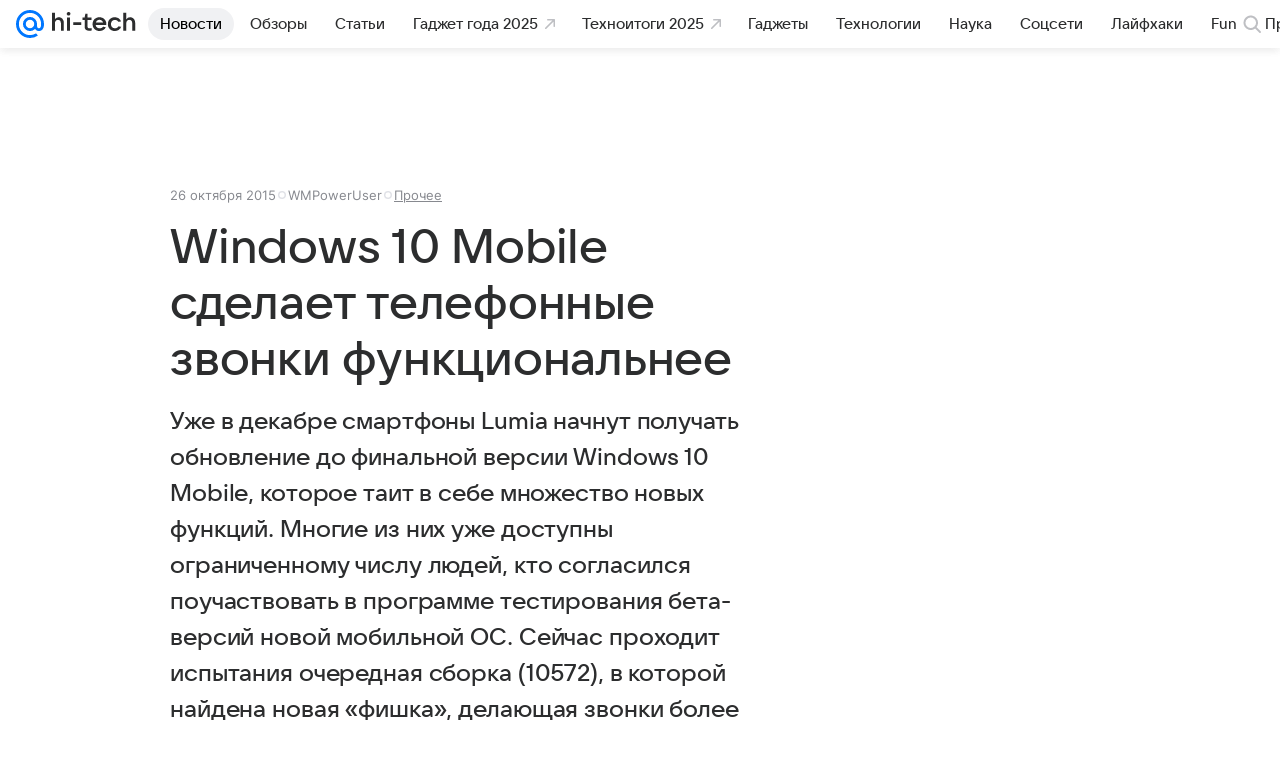

--- FILE ---
content_type: text/plain; charset=utf-8
request_url: https://media-stat.mail.ru/metrics/1.0/
body_size: 659
content:
eyJhbGciOiJkaXIiLCJjdHkiOiJKV1QiLCJlbmMiOiJBMjU2R0NNIiwidHlwIjoiSldUIn0..SG4rzrt2f36HcqpJ.[base64].13L3NcDbF3xGdhtQi_I2qA